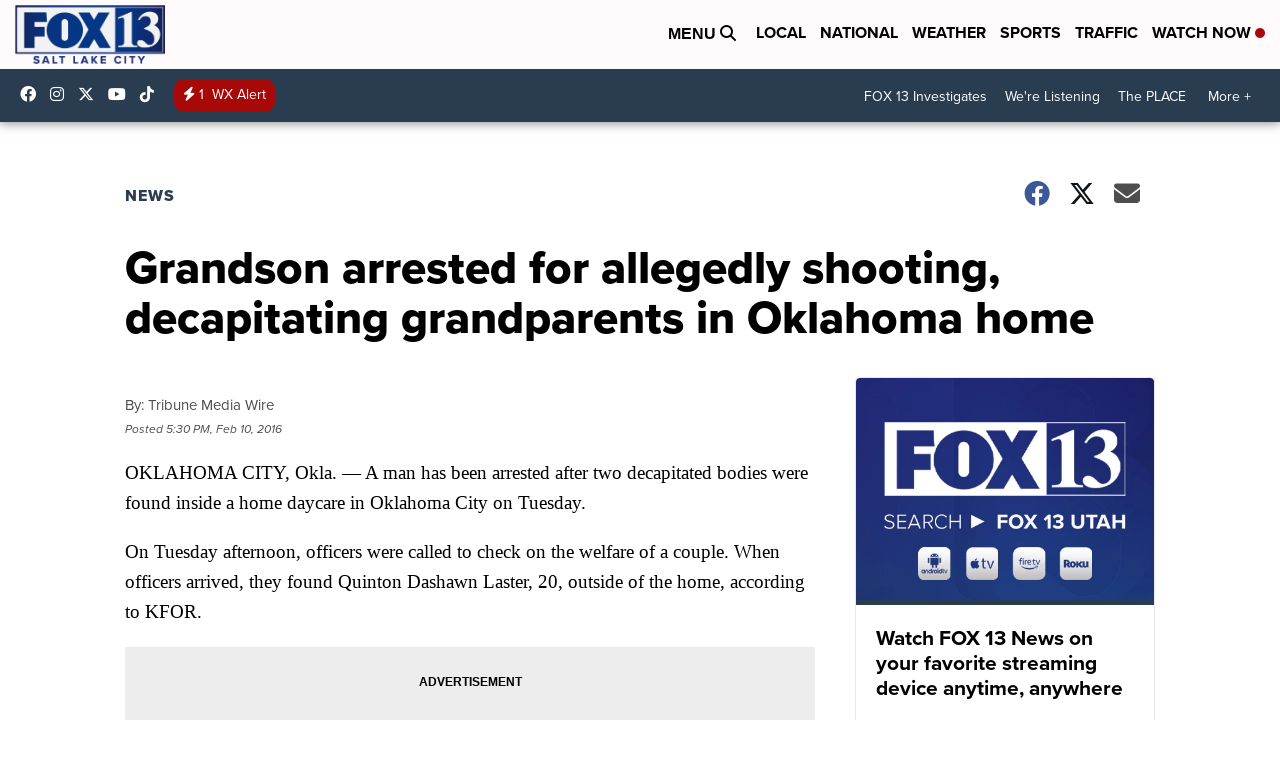

--- FILE ---
content_type: application/javascript; charset=utf-8
request_url: https://fundingchoicesmessages.google.com/f/AGSKWxUO3k3wuP_Y5lYhO0wDie7eluXrq7ye1bJJSoffvukMkp0jbjb4CVB6CL4P9Wjjn_egY2NKDqCMA6LTHzp-LxMeSXlj1uXQUOl2-fFx_k25e7FLWpSy7Op3u8VUviYRsOkqvmTZDsLA0NW7N_h8XC1LTu3wpAb4mYTrGxIWztrPYCQlTUyus5B41JiE/_/popup3.js/vld.ads?_id/ads//contentadxxl._Ad125.
body_size: -1289
content:
window['1dc3524d-79c2-4677-b1ac-d8de0bb7c42b'] = true;